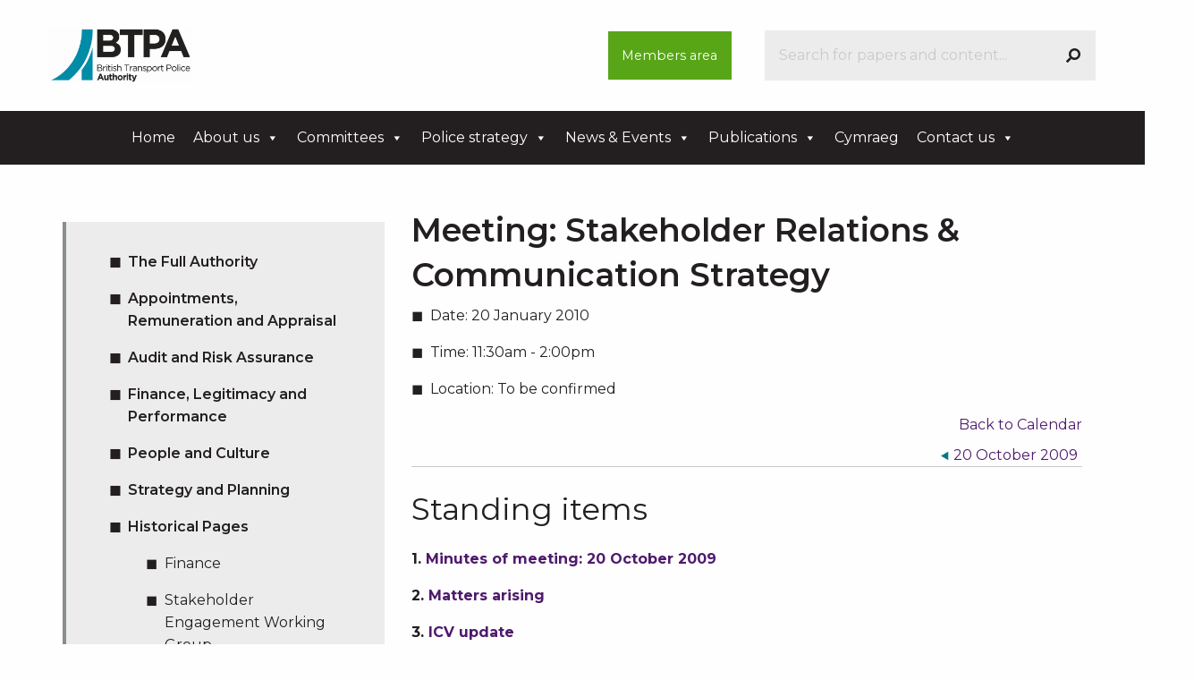

--- FILE ---
content_type: text/html; charset=UTF-8
request_url: https://btpa.police.uk/?meeting=stakeholder-relations-communication-strategy
body_size: 10268
content:
<!doctype html>
<html class="no-js" lang="en-GB" >
	<head>
		<meta charset="UTF-8" />
		<meta name="viewport" content="width=device-width, initial-scale=1.0" />
							<style>
						html.whatinput-types-initial {
							margin-top: 0!important;
						}
						#wpadminbar {
							display: none!important;
						}
					</style>
						<meta name='robots' content='index, follow, max-image-preview:large, max-snippet:-1, max-video-preview:-1' />
	<style>img:is([sizes="auto" i], [sizes^="auto," i]) { contain-intrinsic-size: 3000px 1500px }</style>
	
	<!-- This site is optimized with the Yoast SEO plugin v26.1.1 - https://yoast.com/wordpress/plugins/seo/ -->
	<title>Stakeholder Relations &amp; Communication Strategy - British Transport Police Authority</title>
	<link rel="canonical" href="https://btpa.police.uk/?meeting=stakeholder-relations-communication-strategy" class="yoast-seo-meta-tag" />
	<meta property="og:locale" content="en_GB" class="yoast-seo-meta-tag" />
	<meta property="og:type" content="article" class="yoast-seo-meta-tag" />
	<meta property="og:title" content="Stakeholder Relations &amp; Communication Strategy - British Transport Police Authority" class="yoast-seo-meta-tag" />
	<meta property="og:description" content="Standing items 1. Minutes of meeting: 20 October 2009 2. Matters arising 3. ICV update Reports from ICV partners Reports 4. Taser Pilot Report Report from the Assistant Chief Constable Pacey 5. BASS Implementation Update Report from the Deputy Chief Constable Crowther 6. Neighbourhood Policing Progress Against Actions Report from the Assistant Chief Constable Pacey..." class="yoast-seo-meta-tag" />
	<meta property="og:url" content="https://btpa.police.uk/?meeting=stakeholder-relations-communication-strategy" class="yoast-seo-meta-tag" />
	<meta property="og:site_name" content="British Transport Police Authority" class="yoast-seo-meta-tag" />
	<meta name="twitter:card" content="summary_large_image" class="yoast-seo-meta-tag" />
	<meta name="twitter:label1" content="Estimated reading time" class="yoast-seo-meta-tag" />
	<meta name="twitter:data1" content="1 minute" class="yoast-seo-meta-tag" />
	<script type="application/ld+json" class="yoast-schema-graph">{"@context":"https://schema.org","@graph":[{"@type":"WebPage","@id":"https://btpa.police.uk/?meeting=stakeholder-relations-communication-strategy","url":"https://btpa.police.uk/?meeting=stakeholder-relations-communication-strategy","name":"Stakeholder Relations & Communication Strategy - British Transport Police Authority","isPartOf":{"@id":"https://btpa.police.uk/#website"},"datePublished":"2012-08-29T11:21:49+00:00","inLanguage":"en-GB","potentialAction":[{"@type":"ReadAction","target":["https://btpa.police.uk/?meeting=stakeholder-relations-communication-strategy"]}]},{"@type":"WebSite","@id":"https://btpa.police.uk/#website","url":"https://btpa.police.uk/","name":"British Transport Police Authority","description":"","publisher":{"@id":"https://btpa.police.uk/#organization"},"potentialAction":[{"@type":"SearchAction","target":{"@type":"EntryPoint","urlTemplate":"https://btpa.police.uk/?s={search_term_string}"},"query-input":{"@type":"PropertyValueSpecification","valueRequired":true,"valueName":"search_term_string"}}],"inLanguage":"en-GB"},{"@type":"Organization","@id":"https://btpa.police.uk/#organization","name":"British Transport Police Authority","url":"https://btpa.police.uk/","logo":{"@type":"ImageObject","inLanguage":"en-GB","@id":"https://btpa.police.uk/#/schema/logo/image/","url":"https://btpa.police.uk/wp-content/uploads/2013/03/BTPA_rgb.jpg","contentUrl":"https://btpa.police.uk/wp-content/uploads/2013/03/BTPA_rgb.jpg","width":"1160","height":"448","caption":"British Transport Police Authority"},"image":{"@id":"https://btpa.police.uk/#/schema/logo/image/"}}]}</script>
	<!-- / Yoast SEO plugin. -->


<link rel='dns-prefetch' href='//ajax.googleapis.com' />
<link rel='dns-prefetch' href='//use.fontawesome.com' />
<link rel='dns-prefetch' href='//platform-api.sharethis.com' />
<link rel='stylesheet' id='dashicons-css' href='https://btpa.police.uk/wp-includes/css/dashicons.min.css?ver=6.8.3' type='text/css' media='all' />
<link rel='stylesheet' id='admin-bar-css' href='https://btpa.police.uk/wp-includes/css/admin-bar.min.css?ver=6.8.3' type='text/css' media='all' />
<style id='admin-bar-inline-css' type='text/css'>

		@media screen { html { margin-top: 32px !important; } }
		@media screen and ( max-width: 782px ) { html { margin-top: 46px !important; } }
	
@media print { #wpadminbar { display:none; } }
</style>
<link rel='stylesheet' id='wp-block-library-css' href='https://btpa.police.uk/wp-includes/css/dist/block-library/style.min.css?ver=6.8.3' type='text/css' media='all' />
<style id='classic-theme-styles-inline-css' type='text/css'>
/*! This file is auto-generated */
.wp-block-button__link{color:#fff;background-color:#32373c;border-radius:9999px;box-shadow:none;text-decoration:none;padding:calc(.667em + 2px) calc(1.333em + 2px);font-size:1.125em}.wp-block-file__button{background:#32373c;color:#fff;text-decoration:none}
</style>
<style id='global-styles-inline-css' type='text/css'>
:root{--wp--preset--aspect-ratio--square: 1;--wp--preset--aspect-ratio--4-3: 4/3;--wp--preset--aspect-ratio--3-4: 3/4;--wp--preset--aspect-ratio--3-2: 3/2;--wp--preset--aspect-ratio--2-3: 2/3;--wp--preset--aspect-ratio--16-9: 16/9;--wp--preset--aspect-ratio--9-16: 9/16;--wp--preset--color--black: #000000;--wp--preset--color--cyan-bluish-gray: #abb8c3;--wp--preset--color--white: #ffffff;--wp--preset--color--pale-pink: #f78da7;--wp--preset--color--vivid-red: #cf2e2e;--wp--preset--color--luminous-vivid-orange: #ff6900;--wp--preset--color--luminous-vivid-amber: #fcb900;--wp--preset--color--light-green-cyan: #7bdcb5;--wp--preset--color--vivid-green-cyan: #00d084;--wp--preset--color--pale-cyan-blue: #8ed1fc;--wp--preset--color--vivid-cyan-blue: #0693e3;--wp--preset--color--vivid-purple: #9b51e0;--wp--preset--color--primary: #1779ba;--wp--preset--color--secondary: #767676;--wp--preset--color--success: #3adb76;--wp--preset--color--warning: #ffae00;--wp--preset--color--alert: #cc4b37;--wp--preset--gradient--vivid-cyan-blue-to-vivid-purple: linear-gradient(135deg,rgba(6,147,227,1) 0%,rgb(155,81,224) 100%);--wp--preset--gradient--light-green-cyan-to-vivid-green-cyan: linear-gradient(135deg,rgb(122,220,180) 0%,rgb(0,208,130) 100%);--wp--preset--gradient--luminous-vivid-amber-to-luminous-vivid-orange: linear-gradient(135deg,rgba(252,185,0,1) 0%,rgba(255,105,0,1) 100%);--wp--preset--gradient--luminous-vivid-orange-to-vivid-red: linear-gradient(135deg,rgba(255,105,0,1) 0%,rgb(207,46,46) 100%);--wp--preset--gradient--very-light-gray-to-cyan-bluish-gray: linear-gradient(135deg,rgb(238,238,238) 0%,rgb(169,184,195) 100%);--wp--preset--gradient--cool-to-warm-spectrum: linear-gradient(135deg,rgb(74,234,220) 0%,rgb(151,120,209) 20%,rgb(207,42,186) 40%,rgb(238,44,130) 60%,rgb(251,105,98) 80%,rgb(254,248,76) 100%);--wp--preset--gradient--blush-light-purple: linear-gradient(135deg,rgb(255,206,236) 0%,rgb(152,150,240) 100%);--wp--preset--gradient--blush-bordeaux: linear-gradient(135deg,rgb(254,205,165) 0%,rgb(254,45,45) 50%,rgb(107,0,62) 100%);--wp--preset--gradient--luminous-dusk: linear-gradient(135deg,rgb(255,203,112) 0%,rgb(199,81,192) 50%,rgb(65,88,208) 100%);--wp--preset--gradient--pale-ocean: linear-gradient(135deg,rgb(255,245,203) 0%,rgb(182,227,212) 50%,rgb(51,167,181) 100%);--wp--preset--gradient--electric-grass: linear-gradient(135deg,rgb(202,248,128) 0%,rgb(113,206,126) 100%);--wp--preset--gradient--midnight: linear-gradient(135deg,rgb(2,3,129) 0%,rgb(40,116,252) 100%);--wp--preset--font-size--small: 13px;--wp--preset--font-size--medium: 20px;--wp--preset--font-size--large: 36px;--wp--preset--font-size--x-large: 42px;--wp--preset--spacing--20: 0.44rem;--wp--preset--spacing--30: 0.67rem;--wp--preset--spacing--40: 1rem;--wp--preset--spacing--50: 1.5rem;--wp--preset--spacing--60: 2.25rem;--wp--preset--spacing--70: 3.38rem;--wp--preset--spacing--80: 5.06rem;--wp--preset--shadow--natural: 6px 6px 9px rgba(0, 0, 0, 0.2);--wp--preset--shadow--deep: 12px 12px 50px rgba(0, 0, 0, 0.4);--wp--preset--shadow--sharp: 6px 6px 0px rgba(0, 0, 0, 0.2);--wp--preset--shadow--outlined: 6px 6px 0px -3px rgba(255, 255, 255, 1), 6px 6px rgba(0, 0, 0, 1);--wp--preset--shadow--crisp: 6px 6px 0px rgba(0, 0, 0, 1);}:where(.is-layout-flex){gap: 0.5em;}:where(.is-layout-grid){gap: 0.5em;}body .is-layout-flex{display: flex;}.is-layout-flex{flex-wrap: wrap;align-items: center;}.is-layout-flex > :is(*, div){margin: 0;}body .is-layout-grid{display: grid;}.is-layout-grid > :is(*, div){margin: 0;}:where(.wp-block-columns.is-layout-flex){gap: 2em;}:where(.wp-block-columns.is-layout-grid){gap: 2em;}:where(.wp-block-post-template.is-layout-flex){gap: 1.25em;}:where(.wp-block-post-template.is-layout-grid){gap: 1.25em;}.has-black-color{color: var(--wp--preset--color--black) !important;}.has-cyan-bluish-gray-color{color: var(--wp--preset--color--cyan-bluish-gray) !important;}.has-white-color{color: var(--wp--preset--color--white) !important;}.has-pale-pink-color{color: var(--wp--preset--color--pale-pink) !important;}.has-vivid-red-color{color: var(--wp--preset--color--vivid-red) !important;}.has-luminous-vivid-orange-color{color: var(--wp--preset--color--luminous-vivid-orange) !important;}.has-luminous-vivid-amber-color{color: var(--wp--preset--color--luminous-vivid-amber) !important;}.has-light-green-cyan-color{color: var(--wp--preset--color--light-green-cyan) !important;}.has-vivid-green-cyan-color{color: var(--wp--preset--color--vivid-green-cyan) !important;}.has-pale-cyan-blue-color{color: var(--wp--preset--color--pale-cyan-blue) !important;}.has-vivid-cyan-blue-color{color: var(--wp--preset--color--vivid-cyan-blue) !important;}.has-vivid-purple-color{color: var(--wp--preset--color--vivid-purple) !important;}.has-black-background-color{background-color: var(--wp--preset--color--black) !important;}.has-cyan-bluish-gray-background-color{background-color: var(--wp--preset--color--cyan-bluish-gray) !important;}.has-white-background-color{background-color: var(--wp--preset--color--white) !important;}.has-pale-pink-background-color{background-color: var(--wp--preset--color--pale-pink) !important;}.has-vivid-red-background-color{background-color: var(--wp--preset--color--vivid-red) !important;}.has-luminous-vivid-orange-background-color{background-color: var(--wp--preset--color--luminous-vivid-orange) !important;}.has-luminous-vivid-amber-background-color{background-color: var(--wp--preset--color--luminous-vivid-amber) !important;}.has-light-green-cyan-background-color{background-color: var(--wp--preset--color--light-green-cyan) !important;}.has-vivid-green-cyan-background-color{background-color: var(--wp--preset--color--vivid-green-cyan) !important;}.has-pale-cyan-blue-background-color{background-color: var(--wp--preset--color--pale-cyan-blue) !important;}.has-vivid-cyan-blue-background-color{background-color: var(--wp--preset--color--vivid-cyan-blue) !important;}.has-vivid-purple-background-color{background-color: var(--wp--preset--color--vivid-purple) !important;}.has-black-border-color{border-color: var(--wp--preset--color--black) !important;}.has-cyan-bluish-gray-border-color{border-color: var(--wp--preset--color--cyan-bluish-gray) !important;}.has-white-border-color{border-color: var(--wp--preset--color--white) !important;}.has-pale-pink-border-color{border-color: var(--wp--preset--color--pale-pink) !important;}.has-vivid-red-border-color{border-color: var(--wp--preset--color--vivid-red) !important;}.has-luminous-vivid-orange-border-color{border-color: var(--wp--preset--color--luminous-vivid-orange) !important;}.has-luminous-vivid-amber-border-color{border-color: var(--wp--preset--color--luminous-vivid-amber) !important;}.has-light-green-cyan-border-color{border-color: var(--wp--preset--color--light-green-cyan) !important;}.has-vivid-green-cyan-border-color{border-color: var(--wp--preset--color--vivid-green-cyan) !important;}.has-pale-cyan-blue-border-color{border-color: var(--wp--preset--color--pale-cyan-blue) !important;}.has-vivid-cyan-blue-border-color{border-color: var(--wp--preset--color--vivid-cyan-blue) !important;}.has-vivid-purple-border-color{border-color: var(--wp--preset--color--vivid-purple) !important;}.has-vivid-cyan-blue-to-vivid-purple-gradient-background{background: var(--wp--preset--gradient--vivid-cyan-blue-to-vivid-purple) !important;}.has-light-green-cyan-to-vivid-green-cyan-gradient-background{background: var(--wp--preset--gradient--light-green-cyan-to-vivid-green-cyan) !important;}.has-luminous-vivid-amber-to-luminous-vivid-orange-gradient-background{background: var(--wp--preset--gradient--luminous-vivid-amber-to-luminous-vivid-orange) !important;}.has-luminous-vivid-orange-to-vivid-red-gradient-background{background: var(--wp--preset--gradient--luminous-vivid-orange-to-vivid-red) !important;}.has-very-light-gray-to-cyan-bluish-gray-gradient-background{background: var(--wp--preset--gradient--very-light-gray-to-cyan-bluish-gray) !important;}.has-cool-to-warm-spectrum-gradient-background{background: var(--wp--preset--gradient--cool-to-warm-spectrum) !important;}.has-blush-light-purple-gradient-background{background: var(--wp--preset--gradient--blush-light-purple) !important;}.has-blush-bordeaux-gradient-background{background: var(--wp--preset--gradient--blush-bordeaux) !important;}.has-luminous-dusk-gradient-background{background: var(--wp--preset--gradient--luminous-dusk) !important;}.has-pale-ocean-gradient-background{background: var(--wp--preset--gradient--pale-ocean) !important;}.has-electric-grass-gradient-background{background: var(--wp--preset--gradient--electric-grass) !important;}.has-midnight-gradient-background{background: var(--wp--preset--gradient--midnight) !important;}.has-small-font-size{font-size: var(--wp--preset--font-size--small) !important;}.has-medium-font-size{font-size: var(--wp--preset--font-size--medium) !important;}.has-large-font-size{font-size: var(--wp--preset--font-size--large) !important;}.has-x-large-font-size{font-size: var(--wp--preset--font-size--x-large) !important;}
:where(.wp-block-post-template.is-layout-flex){gap: 1.25em;}:where(.wp-block-post-template.is-layout-grid){gap: 1.25em;}
:where(.wp-block-columns.is-layout-flex){gap: 2em;}:where(.wp-block-columns.is-layout-grid){gap: 2em;}
:root :where(.wp-block-pullquote){font-size: 1.5em;line-height: 1.6;}
</style>
<link rel='stylesheet' id='contact-form-7-css' href='https://btpa.police.uk/wp-content/plugins/contact-form-7/includes/css/styles.css?ver=6.1.2' type='text/css' media='all' />
<link rel='stylesheet' id='ctf_styles-css' href='https://btpa.police.uk/wp-content/plugins/custom-twitter-feeds/css/ctf-styles.min.css?ver=2.3.1' type='text/css' media='all' />
<link rel='stylesheet' id='megamenu-css' href='https://btpa.police.uk/wp-content/uploads/maxmegamenu/style.css?ver=6649a0' type='text/css' media='all' />
<link rel='stylesheet' id='main-stylesheet-css' href='https://btpa.police.uk/wp-content/themes/btpa-2019/dist/assets/css/app.css?ver=2.10.4' type='text/css' media='all' />
<link rel='stylesheet' id='custom-stylesheet-css' href='https://btpa.police.uk/wp-content/themes/btpa-2019/dist/assets/css/custom.css' type='text/css' media='all' />
<script type="text/javascript" src="https://ajax.googleapis.com/ajax/libs/jquery/3.2.1/jquery.min.js?ver=3.2.1" id="jquery-js"></script>
<script type="text/javascript" src="https://btpa.police.uk/wp-includes/js/jquery/jquery-migrate.min.js?ver=3.4.1" id="jquery-migrate-js"></script>
<script type="text/javascript" src="https://btpa.police.uk/wp-content/themes/btpa-2019/dist/assets/js/slick.min.js?ver=1.8.1" id="slick-js"></script>
<script type="text/javascript" src="//use.fontawesome.com/releases/v5.7.2/js/all.js?ver=5.7.2" id="fontawesome-js"></script>
<script type="text/javascript" src="//platform-api.sharethis.com/js/sharethis.js#source=googleanalytics-wordpress#product=ga&amp;property=680b770259793500196ab527" id="googleanalytics-platform-sharethis-js"></script>
<link rel="https://api.w.org/" href="https://btpa.police.uk/wp-json/" /><link rel="alternate" title="JSON" type="application/json" href="https://btpa.police.uk/wp-json/wp/v2/meeting/1177" /><link rel="alternate" title="oEmbed (JSON)" type="application/json+oembed" href="https://btpa.police.uk/wp-json/oembed/1.0/embed?url=https%3A%2F%2Fbtpa.police.uk%2Fmeeting%2Fstakeholder-relations-communication-strategy%2F" />
<link rel="alternate" title="oEmbed (XML)" type="text/xml+oembed" href="https://btpa.police.uk/wp-json/oembed/1.0/embed?url=https%3A%2F%2Fbtpa.police.uk%2Fmeeting%2Fstakeholder-relations-communication-strategy%2F&#038;format=xml" />
<link rel="icon" href="https://btpa.police.uk/wp-content/uploads/2021/02/cropped-android-chrome-512x512-1-1-32x32.png" sizes="32x32" />
<link rel="icon" href="https://btpa.police.uk/wp-content/uploads/2021/02/cropped-android-chrome-512x512-1-1-192x192.png" sizes="192x192" />
<link rel="apple-touch-icon" href="https://btpa.police.uk/wp-content/uploads/2021/02/cropped-android-chrome-512x512-1-1-180x180.png" />
<meta name="msapplication-TileImage" content="https://btpa.police.uk/wp-content/uploads/2021/02/cropped-android-chrome-512x512-1-1-270x270.png" />
		<style type="text/css" id="wp-custom-css">
			.page-template-page-templatespage-sitemap-php ul.square li {
    list-style-type: none;
}

/*.rpwe-block a{
	color:#fff;
	text-decoration: underline;
	transition: all .3s ease;
}*/

.home .intro .rpwe-block a:hover {
    color: #cbcbcb;
}

@media print, screen and (min-width: 40em){
		.page-id-214 .main-grid .main-content {
			width: calc(100% - 1.875rem);
			margin-right: 0.9375rem;
			margin-left: 0.9375rem;
	}

}
		</style>
		<style type="text/css">/** Mega Menu CSS: fs **/</style>
	</head>
	<body class="wp-singular meeting-template-default single single-meeting postid-1177 admin-bar no-customize-support wp-theme-btpa-2019 mega-menu-top-bar-c topbar">

	
	<header class="site-preheader">
		<div class="grid-container">
			<div class="grid-x align-middle grid-padding-x grid-padding-y">
				<div class="large-3 medium-3 small-12 cell">
					<div class="site-logo">
						<a href="https://btpa.police.uk/" title="British Transport Police Authority" rel="home">
							<img src="https://btpa.police.uk/wp-content/uploads/2019/07/british-transport-police-authority-BTPA.png" alt="British Transport Police Authority" />
						</a>
					</div>
				</div>
				<div class="large-3 large-offset-2 medium-2 medium-offset-2 small-12 cell button-container">
					<div class="button-group">
						<a href="/members" class="button">Members area</a>
						 
					</div>
				</div>
				<div class="large-4 medium-5 small-12 cell">
					
<form role="search" method="get" id="searchform" action="https://btpa.police.uk/">
	<div class="input-group">
        <label style="display: none;" for="s">Search</label>
		<input type="text" class="input-group-field" value="" name="s" id="s" placeholder="Search for papers and content...">
		<div class="input-group-button">
			<button title="Search" type="submit" id="searchsubmit" class="button">
				<i class="fas fa-search" data-fa-transform="flip-h"></i>
			</button>
		</div>
	</div>
</form>
				</div>
			</div>
		</div>
	</header>


	<header class="site-header" role="banner">
		<nav class="site-navigation" role="navigation">
			<div id="mega-menu-wrap-top-bar-c" class="mega-menu-wrap"><div class="mega-menu-toggle"><div class="mega-toggle-blocks-left"></div><div class="mega-toggle-blocks-center"></div><div class="mega-toggle-blocks-right"><div class='mega-toggle-block mega-menu-toggle-block mega-toggle-block-1' id='mega-toggle-block-1' tabindex='0'><span class='mega-toggle-label' role='button' aria-expanded='false'><span class='mega-toggle-label-closed'>MENU</span><span class='mega-toggle-label-open'>MENU</span></span></div></div></div><ul id="mega-menu-top-bar-c" class="mega-menu max-mega-menu mega-menu-horizontal mega-no-js" data-event="hover_intent" data-effect="fade_up" data-effect-speed="200" data-effect-mobile="disabled" data-effect-speed-mobile="0" data-panel-inner-width="680px" data-mobile-force-width="false" data-second-click="go" data-document-click="collapse" data-vertical-behaviour="standard" data-breakpoint="600" data-unbind="true" data-mobile-state="collapse_all" data-mobile-direction="vertical" data-hover-intent-timeout="300" data-hover-intent-interval="100"><li class="mega-fa-home mega-menu-item mega-menu-item-type-custom mega-menu-item-object-custom mega-menu-item-home mega-align-bottom-left mega-menu-flyout mega-menu-item-9990 fa-home" id="mega-menu-item-9990"><a class="mega-menu-link" href="https://btpa.police.uk/" tabindex="0">Home</a></li><li class="mega-fa-info-circle mega-menu-item mega-menu-item-type-post_type mega-menu-item-object-page mega-menu-item-has-children mega-align-bottom-left mega-menu-flyout mega-menu-item-9941 fa-info-circle" id="mega-menu-item-9941"><a class="mega-menu-link" href="https://btpa.police.uk/about-us/" aria-expanded="false" tabindex="0">About us<span class="mega-indicator" aria-hidden="true"></span></a>
<ul class="mega-sub-menu">
<li class="mega-menu-item mega-menu-item-type-post_type mega-menu-item-object-page mega-hide-on-desktop mega-menu-item-11426" id="mega-menu-item-11426"><a class="mega-menu-link" href="https://btpa.police.uk/about-us/">About us</a></li><li class="mega-menu-item mega-menu-item-type-post_type mega-menu-item-object-page mega-menu-item-9949" id="mega-menu-item-9949"><a class="mega-menu-link" href="https://btpa.police.uk/about-us/the-member/">Members</a></li><li class="mega-menu-item mega-menu-item-type-post_type mega-menu-item-object-page mega-menu-item-9950" id="mega-menu-item-9950"><a class="mega-menu-link" href="https://btpa.police.uk/about-us/duties-and-responsibilities/">Duties and responsibilities</a></li><li class="mega-menu-item mega-menu-item-type-post_type mega-menu-item-object-page mega-menu-item-14031" id="mega-menu-item-14031"><a class="mega-menu-link" href="https://btpa.police.uk/about-us/btpa-goals/">BTPA Goals</a></li><li class="mega-menu-item mega-menu-item-type-post_type mega-menu-item-object-page mega-menu-item-9951" id="mega-menu-item-9951"><a class="mega-menu-link" href="https://btpa.police.uk/about-us/freedom-of-information/">Freedom of Information</a></li><li class="mega-menu-item mega-menu-item-type-post_type mega-menu-item-object-page mega-menu-item-9952" id="mega-menu-item-9952"><a class="mega-menu-link" href="https://btpa.police.uk/about-us/transparency/">Transparency</a></li><li class="mega-menu-item mega-menu-item-type-post_type mega-menu-item-object-page mega-menu-item-9953" id="mega-menu-item-9953"><a class="mega-menu-link" href="https://btpa.police.uk/about-us/complaints/">Complaints</a></li><li class="mega-menu-item mega-menu-item-type-post_type mega-menu-item-object-page mega-menu-item-9954" id="mega-menu-item-9954"><a class="mega-menu-link" href="https://btpa.police.uk/about-us/our-equality-information/">Our equality information</a></li><li class="mega-menu-item mega-menu-item-type-post_type mega-menu-item-object-page mega-menu-item-9955" id="mega-menu-item-9955"><a class="mega-menu-link" href="https://btpa.police.uk/about-us/btpa-executive/">BTPA Executive</a></li></ul>
</li><li class="mega-fa-users mega-menu-item mega-menu-item-type-post_type mega-menu-item-object-page mega-menu-item-has-children mega-align-bottom-left mega-menu-flyout mega-menu-item-9942 fa-users" id="mega-menu-item-9942"><a class="mega-menu-link" href="https://btpa.police.uk/committees/" aria-expanded="false" tabindex="0">Committees<span class="mega-indicator" aria-hidden="true"></span></a>
<ul class="mega-sub-menu">
<li class="mega-menu-item mega-menu-item-type-post_type mega-menu-item-object-page mega-menu-item-9956" id="mega-menu-item-9956"><a class="mega-menu-link" href="https://btpa.police.uk/committees/the-full-authority/">The Full Authority</a></li><li class="mega-menu-item mega-menu-item-type-post_type mega-menu-item-object-page mega-hide-on-desktop mega-menu-item-11427" id="mega-menu-item-11427"><a class="mega-menu-link" href="https://btpa.police.uk/committees/">Committees</a></li><li class="mega-menu-item mega-menu-item-type-post_type mega-menu-item-object-page mega-menu-item-9957" id="mega-menu-item-9957"><a class="mega-menu-link" href="https://btpa.police.uk/committees/appointments-and-remuneration/">Appointments, Remuneration and Appraisal</a></li><li class="mega-menu-item mega-menu-item-type-post_type mega-menu-item-object-page mega-menu-item-9958" id="mega-menu-item-9958"><a class="mega-menu-link" href="https://btpa.police.uk/committees/audit/">Audit and Risk Assurance</a></li><li class="mega-menu-item mega-menu-item-type-post_type mega-menu-item-object-page mega-menu-item-10277" id="mega-menu-item-10277"><a class="mega-menu-link" href="https://btpa.police.uk/committees/performance-and-delivery/">Finance, Legitimacy and Performance</a></li><li class="mega-menu-item mega-menu-item-type-post_type mega-menu-item-object-page mega-menu-item-has-children mega-menu-item-13364" id="mega-menu-item-13364"><a class="mega-menu-link" href="https://btpa.police.uk/committees/people-and-culture-committee/" aria-expanded="false">People and Culture<span class="mega-indicator" aria-hidden="true"></span></a>
	<ul class="mega-sub-menu">
<li class="mega-menu-item mega-menu-item-type-post_type mega-menu-item-object-page mega-menu-item-12290" id="mega-menu-item-12290"><a class="mega-menu-link" href="https://btpa.police.uk/committees/people-and-culture-committee/pension-working-group/">Pension Working Group</a></li>	</ul>
</li><li class="mega-menu-item mega-menu-item-type-post_type mega-menu-item-object-page mega-menu-item-9963" id="mega-menu-item-9963"><a class="mega-menu-link" href="https://btpa.police.uk/committees/strategy/">Strategy and Planning</a></li><li class="mega-menu-item mega-menu-item-type-post_type mega-menu-item-object-page mega-menu-item-11501" id="mega-menu-item-11501"><a class="mega-menu-link" href="https://btpa.police.uk/committees/scottish-railways-policing-committee/">Scottish Railways Policing</a></li><li class="mega-menu-item mega-menu-item-type-post_type mega-menu-item-object-page mega-menu-item-9964" id="mega-menu-item-9964"><a class="mega-menu-link" href="https://btpa.police.uk/committees/historical-pages/">Historical Pages</a></li></ul>
</li><li class="mega-fa-book mega-menu-item mega-menu-item-type-post_type mega-menu-item-object-page mega-menu-item-has-children mega-align-bottom-left mega-menu-flyout mega-menu-item-9943 fa-book" id="mega-menu-item-9943"><a class="mega-menu-link" href="https://btpa.police.uk/police-strategy/" aria-expanded="false" tabindex="0">Police strategy<span class="mega-indicator" aria-hidden="true"></span></a>
<ul class="mega-sub-menu">
<li class="mega-menu-item mega-menu-item-type-post_type mega-menu-item-object-page mega-hide-on-desktop mega-menu-item-11428" id="mega-menu-item-11428"><a class="mega-menu-link" href="https://btpa.police.uk/police-strategy/">Police strategy</a></li><li class="mega-menu-item mega-menu-item-type-post_type mega-menu-item-object-page mega-menu-item-9965" id="mega-menu-item-9965"><a class="mega-menu-link" href="https://btpa.police.uk/police-strategy/our-strategy-and-plans-for-btp/">Our strategy and plans for BTP</a></li><li class="mega-menu-item mega-menu-item-type-post_type mega-menu-item-object-page mega-menu-item-9966" id="mega-menu-item-9966"><a class="mega-menu-link" href="https://btpa.police.uk/police-strategy/previous-strategies/">Previous strategies</a></li></ul>
</li><li class="mega-fa-calendar mega-menu-item mega-menu-item-type-post_type mega-menu-item-object-page mega-menu-item-has-children mega-align-bottom-left mega-menu-flyout mega-menu-item-9944 fa-calendar" id="mega-menu-item-9944"><a class="mega-menu-link" href="https://btpa.police.uk/news-events/latest-news/" aria-expanded="false" tabindex="0">News & Events<span class="mega-indicator" aria-hidden="true"></span></a>
<ul class="mega-sub-menu">
<li class="mega-menu-item mega-menu-item-type-post_type mega-menu-item-object-page mega-hide-on-desktop mega-menu-item-11429" id="mega-menu-item-11429"><a class="mega-menu-link" href="https://btpa.police.uk/news-events/latest-news/">Latest news</a></li><li class="mega-menu-item mega-menu-item-type-post_type mega-menu-item-object-page mega-menu-item-9968" id="mega-menu-item-9968"><a class="mega-menu-link" href="https://btpa.police.uk/news-events/events-calendar/">Events Calendar</a></li></ul>
</li><li class="mega-fa-book mega-menu-item mega-menu-item-type-post_type mega-menu-item-object-page mega-menu-item-has-children mega-align-bottom-left mega-menu-flyout mega-menu-item-9945 fa-book" id="mega-menu-item-9945"><a class="mega-menu-link" href="https://btpa.police.uk/publications/" aria-expanded="false" tabindex="0">Publications<span class="mega-indicator" aria-hidden="true"></span></a>
<ul class="mega-sub-menu">
<li class="mega-menu-item mega-menu-item-type-post_type mega-menu-item-object-page mega-hide-on-desktop mega-menu-item-11430" id="mega-menu-item-11430"><a class="mega-menu-link" href="https://btpa.police.uk/publications/">Publications</a></li><li class="mega-menu-item mega-menu-item-type-post_type mega-menu-item-object-page mega-menu-item-9969" id="mega-menu-item-9969"><a class="mega-menu-link" href="https://btpa.police.uk/publications/our-policies/">Our Policies</a></li><li class="mega-menu-item mega-menu-item-type-post_type mega-menu-item-object-page mega-menu-item-9970" id="mega-menu-item-9970"><a class="mega-menu-link" href="https://btpa.police.uk/publications/strategic-plan/">Strategic Plan</a></li><li class="mega-menu-item mega-menu-item-type-post_type mega-menu-item-object-page mega-menu-item-9971" id="mega-menu-item-9971"><a class="mega-menu-link" href="https://btpa.police.uk/publications/policing-plans/">Policing Plans</a></li><li class="mega-menu-item mega-menu-item-type-post_type mega-menu-item-object-page mega-menu-item-9972" id="mega-menu-item-9972"><a class="mega-menu-link" href="https://btpa.police.uk/?page_id=623">Services we offer</a></li><li class="mega-menu-item mega-menu-item-type-post_type mega-menu-item-object-page mega-menu-item-9973" id="mega-menu-item-9973"><a class="mega-menu-link" href="https://btpa.police.uk/publications/finances/">Annual Report and Accounts</a></li><li class="mega-menu-item mega-menu-item-type-post_type mega-menu-item-object-page mega-menu-item-9974" id="mega-menu-item-9974"><a class="mega-menu-link" href="https://btpa.police.uk/publications/lists-registers/">Lists and registers</a></li><li class="mega-menu-item mega-menu-item-type-post_type mega-menu-item-object-page mega-menu-item-9975" id="mega-menu-item-9975"><a class="mega-menu-link" href="https://btpa.police.uk/publications/download-publications/">Download Publications</a></li></ul>
</li><li class="mega-menu-item mega-menu-item-type-post_type mega-menu-item-object-page mega-align-bottom-left mega-menu-flyout mega-menu-item-13674" id="mega-menu-item-13674"><a class="mega-menu-link" href="https://btpa.police.uk/cymraeg/" tabindex="0">Cymraeg</a></li><li class="mega-fa-phone mega-menu-item mega-menu-item-type-post_type mega-menu-item-object-page mega-menu-item-has-children mega-align-bottom-left mega-menu-flyout mega-menu-item-9947 fa-phone" id="mega-menu-item-9947"><a class="mega-menu-link" href="https://btpa.police.uk/contact-us/" aria-expanded="false" tabindex="0">Contact us<span class="mega-indicator" aria-hidden="true"></span></a>
<ul class="mega-sub-menu">
<li class="mega-menu-item mega-menu-item-type-post_type mega-menu-item-object-page mega-hide-on-desktop mega-menu-item-11432" id="mega-menu-item-11432"><a class="mega-menu-link" href="https://btpa.police.uk/contact-us/">Contact us</a></li><li class="mega-menu-item mega-menu-item-type-post_type mega-menu-item-object-page mega-menu-item-9983" id="mega-menu-item-9983"><a class="mega-menu-link" href="https://btpa.police.uk/contact-us/complaints/">Complaints</a></li><li class="mega-menu-item mega-menu-item-type-post_type mega-menu-item-object-page mega-menu-item-9984" id="mega-menu-item-9984"><a class="mega-menu-link" href="https://btpa.police.uk/contact-us/freedom-of-information-requests/">Freedom of Information requests</a></li><li class="mega-menu-item mega-menu-item-type-custom mega-menu-item-object-custom mega-menu-item-9987" id="mega-menu-item-9987"><a class="mega-menu-link" href="https://btpa.police.uk/contact-us/authority-members/">Authority Members</a></li><li class="mega-menu-item mega-menu-item-type-post_type mega-menu-item-object-page mega-menu-item-9985" id="mega-menu-item-9985"><a class="mega-menu-link" href="https://btpa.police.uk/contact-us/media-enquiries/">Media enquiries</a></li></ul>
</li></ul></div>		</nav>
	</header>

<div class="main-container">
	<div class="main-grid sidebar-left">
		<main class="main-content" id="sticker">
      
      <div class="post-1177 meeting type-meeting status-publish hentry" id="post-1177">
        <h1 class="posttitle"><span>Meeting: </span>Stakeholder Relations &#038; Communication Strategy</h1>
        <div class="meeting-details postentry">

          <div class="meet-deets">
                        <ul>
              <li><span>Date:</span> 20 January 2010 </li>
                              <li><span>Time:</span> 11:30am - 2:00pm</li>
                                          <li><span>Location:</span> To be confirmed</li>
                          </ul>
          </div>

          <div class="meet-nav">
                        <div class="backtocal"><a href="https://btpa.police.uk/meeting/stakeholder-relations-communication-strategy/?show=012010">Back to Calendar</a></div>

            
            
                          <div class="prevmeet justright"><a href="https://btpa.police.uk/meeting/stakeholder-relations-and-communications-strategy-committee-4/">20 October 2009</a></div>
            
            <div class="clearboth"></div>
          </div>

          <h2>
<hr />
<p>Standing items</h2>
<p><strong>1. <a href="https://btpa.police.uk/wp-content/uploads/2010/01/20.10.09_Agenda-Item-1-Minutes-20-07-09.pdf"></a><a href="https://btpa.police.uk/wp-content/uploads/2010/01/Agenda-Item-1-Minutes-20-10-09-FINAL.pdf">Minutes of meeting: 20 October 2009</a></strong></p>
<p><strong>2. <a href="https://btpa.police.uk/wp-content/uploads/2010/01/20.10.09_Agenda-Item-2-Actions-20-10-09-v3.pdf"></a><a href="https://btpa.police.uk/wp-content/uploads/2010/01/Agenda-Item-2-Actions-20-10-09-v6-2.pdf">Matters arising</a></strong></p>
<p><strong>3. <a href="https://btpa.police.uk/wp-content/uploads/2010/01/Agenda-Item-3-Independent-Custody-Visiting.pdf">ICV update</a><br />
 <span style="font-weight: normal;">Reports from ICV partners</span></strong></p>
<h2>
<hr />
<p>Reports</h2>
<div id="_mcePaste" style="position: absolute; left: -10000px; top: 200px; width: 1px; height: 1px; overflow: hidden;">4.</div>
<div id="_mcePaste" style="position: absolute; left: -10000px; top: 200px; width: 1px; height: 1px; overflow: hidden;">Taser Pilot Report</div>
<div id="_mcePaste" style="position: absolute; left: -10000px; top: 200px; width: 1px; height: 1px; overflow: hidden;">Report from the Assistant Chief Constable Pacey</div>
<div id="_mcePaste" style="position: absolute; left: -10000px; top: 200px; width: 1px; height: 1px; overflow: hidden;">5.</div>
<div id="_mcePaste" style="position: absolute; left: -10000px; top: 200px; width: 1px; height: 1px; overflow: hidden;">BASS Implementation Update</div>
<div id="_mcePaste" style="position: absolute; left: -10000px; top: 200px; width: 1px; height: 1px; overflow: hidden;">Report from the Deputy Chief Constable Crowther</div>
<div id="_mcePaste" style="position: absolute; left: -10000px; top: 200px; width: 1px; height: 1px; overflow: hidden;">6.</div>
<div id="_mcePaste" style="position: absolute; left: -10000px; top: 200px; width: 1px; height: 1px; overflow: hidden;">Neighbourhood Policing Progress Against Actions</div>
<div id="_mcePaste" style="position: absolute; left: -10000px; top: 200px; width: 1px; height: 1px; overflow: hidden;">Report from the Assistant Chief Constable Pacey</div>
<div id="_mcePaste" style="position: absolute; left: -10000px; top: 200px; width: 1px; height: 1px; overflow: hidden;">7.</div>
<div id="_mcePaste" style="position: absolute; left: -10000px; top: 200px; width: 1px; height: 1px; overflow: hidden;">Victim Satisfaction Survey Update on Progress</div>
<div id="_mcePaste" style="position: absolute; left: -10000px; top: 200px; width: 1px; height: 1px; overflow: hidden;">Report from the Quality of Service Research Manager</div>
<div id="_mcePaste" style="position: absolute; left: -10000px; top: 200px; width: 1px; height: 1px; overflow: hidden;">8.</div>
<div id="_mcePaste" style="position: absolute; left: -10000px; top: 200px; width: 1px; height: 1px; overflow: hidden;">NIAG and IAN</div>
<div id="_mcePaste" style="position: absolute; left: -10000px; top: 200px; width: 1px; height: 1px; overflow: hidden;">Verbal Update from Assistant Chief Constable Pacey</div>
<div id="_mcePaste" style="position: absolute; left: -10000px; top: 200px; width: 1px; height: 1px; overflow: hidden;">9.</div>
<div id="_mcePaste" style="position: absolute; left: -10000px; top: 200px; width: 1px; height: 1px; overflow: hidden;">BTPA Communications Strategy Update</div>
<div id="_mcePaste" style="position: absolute; left: -10000px; top: 200px; width: 1px; height: 1px; overflow: hidden;">Verbal update from the Chief Executive</div>
<div id="_mcePaste" style="position: absolute; left: -10000px; top: 200px; width: 1px; height: 1px; overflow: hidden;">10.</div>
<div id="_mcePaste" style="position: absolute; left: -10000px; top: 200px; width: 1px; height: 1px; overflow: hidden;">AOCB</div>
<p>4. <a href="https://btpa.police.uk/wp-content/uploads/2010/01/Agenda-Item-4-Taser-Trails-200110.pdf"><strong>Taser Pilot Report</strong><br />
 </a><span style="font-weight: normal; ">Report from the Assistant Chief Constable Pacey</span></p>
<p>5. <a href="https://btpa.police.uk/wp-content/uploads/2010/01/Agenda-Item-5-BASS-Posistion.pdf">BASS Implementation Update<br />
 </a><span style="font-weight: normal; ">Report from the Deputy Chief Constable Crowther</span></p>
<p>6. <strong>Neighbourhood Policing Progress Against Actions</strong><br />
 <span style="font-weight: normal; ">Report from the Assistant Chief Constable Pacey</span></p>
<p>7. <a href="https://btpa.police.uk/wp-content/uploads/2010/01/Agenda-Item-7-Performance-update-from-the-2009-2010-Victims-of-Crime-Survey.pdf">Victim Satisfaction Survey Update on Progress<br />
 </a><span style="font-weight: normal; ">Report from the Quality of Service Research Manager</span></p>
<p><strong>8. NIAG and IAN<br />
 <span style="font-weight: normal;">Verbal Update from Assistant Chief Constable Pacey</span></strong></p>
<p>9. BTPA Communications Strategy Update<br />
 <span style="font-weight: normal; ">Verbal update from the Chief Executive</span></p>
<p><strong>10. AOCB</strong></p>
<hr />
<h2>PDF versions</h2>
<p>Download <a href="https://btpa.police.uk/wp-content/uploads/2010/01/Agenda-20-01-10-v5.pdf">Agenda</a> | <a href="https://btpa.police.uk/wp-content/uploads/2010/01/Minutes-20-01-10-JK-AP-FINAL.pdf">Minutes</a></p>
          
        </div>
      </div>

      		</main>
		
	<aside class="sidebar" data-sticky-container>
		<ul class="sticky" data-sticky data-margin-top="3"  data-margin-bottom="3" data-top-anchor="sticker:top" data-btm-anchor="sticker:bottom">
			<li class="page_item page-item-150 has_children"><a href="https://btpa.police.uk/committees/the-full-authority/">The Full Authority</a>
<ul class='children'>
	<li class="page_item page-item-173"><a href="https://btpa.police.uk/committees/the-full-authority/record-of-meetings/">Record of Meetings</a></li>
</ul>
</li>
<li class="page_item page-item-4661 has_children"><a href="https://btpa.police.uk/committees/appointments-and-remuneration/">Appointments, Remuneration and Appraisal</a>
<ul class='children'>
	<li class="page_item page-item-4675"><a href="https://btpa.police.uk/committees/appointments-and-remuneration/record-of-meetings/">Record of Meetings</a></li>
</ul>
</li>
<li class="page_item page-item-358 has_children"><a href="https://btpa.police.uk/committees/audit/">Audit and Risk Assurance</a>
<ul class='children'>
	<li class="page_item page-item-363"><a href="https://btpa.police.uk/committees/audit/record-of-meetings/">Record of Meetings</a></li>
</ul>
</li>
<li class="page_item page-item-10275 has_children"><a href="https://btpa.police.uk/committees/performance-and-delivery/">Finance, Legitimacy and Performance</a>
<ul class='children'>
	<li class="page_item page-item-10293"><a href="https://btpa.police.uk/committees/performance-and-delivery/record-of-meetings/">Record of Meetings</a></li>
</ul>
</li>
<li class="page_item page-item-13359 has_children"><a href="https://btpa.police.uk/committees/people-and-culture-committee/">People and Culture</a>
<ul class='children'>
	<li class="page_item page-item-12283"><a href="https://btpa.police.uk/committees/people-and-culture-committee/pension-working-group/">Pension Working Group</a></li>
</ul>
</li>
<li class="page_item page-item-389 has_children"><a href="https://btpa.police.uk/committees/strategy/">Strategy and Planning</a>
<ul class='children'>
	<li class="page_item page-item-393"><a href="https://btpa.police.uk/committees/strategy/record-of-meetings/">Record of Meetings</a></li>
</ul>
</li>
<li class="page_item page-item-400 current_page_ancestor"><a href="https://btpa.police.uk/committees/historical-pages/">Historical Pages</a>
<ul class='children'>
	<li class="page_item page-item-365 has_children"><a href="https://btpa.police.uk/committees/historical-pages/finance/">Finance</a>
	<ul class='children'>
		<li class="page_item page-item-369"><a href="https://btpa.police.uk/committees/historical-pages/finance/record-of-meetings/">Record of Meetings</a></li>
	</ul>
</li>
	<li class="page_item page-item-13663"><a href="https://btpa.police.uk/committees/historical-pages/stakeholder-engagement-working-group/">Stakeholder Engagement Working Group</a></li>
	<li class="page_item page-item-13989"><a href="https://btpa.police.uk/committees/historical-pages/strategic-independent-advisory-group/">Strategic Independent Advisory Group</a></li>
	<li class="page_item page-item-12276"><a href="https://btpa.police.uk/committees/historical-pages/transformation-working-group/">Transformation Working Group</a></li>
	<li class="page_item page-item-402 has_children"><a href="https://btpa.police.uk/committees/historical-pages/human-resources-remuneration/">Human Resources &#038; Remuneration</a>
	<ul class='children'>
		<li class="page_item page-item-408"><a href="https://btpa.police.uk/committees/historical-pages/human-resources-remuneration/record-of-meetings/">Record of Meetings</a></li>
	</ul>
</li>
	<li class="page_item page-item-383 has_children"><a href="https://btpa.police.uk/committees/historical-pages/professional-standards/">People and Standards</a>
	<ul class='children'>
		<li class="page_item page-item-387"><a href="https://btpa.police.uk/committees/historical-pages/professional-standards/record-of-meetings/">Record of Meetings</a></li>
	</ul>
</li>
	<li class="page_item page-item-371 has_children"><a href="https://btpa.police.uk/committees/historical-pages/performance-review/">Performance Review</a>
	<ul class='children'>
		<li class="page_item page-item-375"><a href="https://btpa.police.uk/committees/historical-pages/performance-review/record-of-meetings/">Record of Meetings</a></li>
	</ul>
</li>
	<li class="page_item page-item-412 current_page_ancestor current_page_parent"><a href="https://btpa.police.uk/committees/historical-pages/stakeholder-relations-communication-strategy/">Stakeholder Relations &#038; Communication Strategy</a>
	<ul class='children'>
		<li class="page_item page-item-414 current_page_item is-active"><a href="https://btpa.police.uk/committees/historical-pages/stakeholder-relations-communication-strategy/record-of-meetings/">Record of Meetings</a></li>
	</ul>
</li>
	<li class="page_item page-item-377 has_children"><a href="https://btpa.police.uk/committees/historical-pages/policing-plan/">Policing Plan</a>
	<ul class='children'>
		<li class="page_item page-item-381"><a href="https://btpa.police.uk/committees/historical-pages/policing-plan/record-of-meetings/">Record of Meetings</a></li>
	</ul>
</li>
	<li class="page_item page-item-416 has_children"><a href="https://btpa.police.uk/committees/historical-pages/strategy-budget-performance-monitoring/">Strategy, Budget &#038; Performance Monitoring</a>
	<ul class='children'>
		<li class="page_item page-item-420"><a href="https://btpa.police.uk/committees/historical-pages/strategy-budget-performance-monitoring/record-of-meetings/">Record of Meetings</a></li>
	</ul>
</li>
</ul>
</li>
<li class="page_item page-item-11496 has_children"><a href="https://btpa.police.uk/committees/scottish-railways-policing-committee/">Scottish Railways Policing</a>
<ul class='children'>
	<li class="page_item page-item-11742"><a href="https://btpa.police.uk/committees/scottish-railways-policing-committee/record-of-meetings/">Record of Meetings</a></li>
</ul>
</li>
		</ul>
	</aside>

	</div>
</div>
<div class="page-footer-quicklinks">
	<div class="quicklinks-row">
  <div class="grid-container">
    <div class="grid-x grid-padding-x grid-margin-x grid-margin-y">
      <div class="downloads large-4 small-12 cell">
  <div class="icon-container">
    <i class="fas fa-fw fa-2x fa-file-download"></i>
  </div>
  <h5>Downloads</h5>
  <p>Download the latest reports, newsletters and briefings</p>
  <a href="https://btpa.police.uk/publications/download-publications/">Learn more...</a>
</div>	<div class="calendar large-4 small-12 cell">
  <div class="icon-container">
    <i class="far fa-fw fa-2x fa-calendar-alt"></i>
  </div>
  <h5>Calendar</h5>
  <p>Click here to see our interactive calendar of events</p>
  <a href="https://btpa.police.uk/news-events/events-calendar/">Learn more...</a>
</div>    </div>
  </div>
</div>
<div class="contact-row">
  <div class="grid-container">
    <div class="grid-x">
      <div id="side-contact" class="large-5 small-12 cell">
  <h4>Got a question?</h4>
  <h3>Get in Contact with Us</h3>
  <a href="/contact-us/" class="button">Contact Us</a>
</div>    </div>
  </div>
</div></div>

<footer class="footer">
	<div class="footer-container">
		<div class="footer-grid">
			<section id="custom_html-2" class="widget_text widget widget_custom_html"><h5>Where we are based:</h5><div class="textwidget custom-html-widget"><ul class="square">
	<li>Address:<br />
The British Transport Police Authority<br />
200 Buckingham Palace Road<br />
London SW1W 9TJ</li>
</ul></div></section><section id="custom_html-3" class="widget_text widget widget_custom_html"><h5>Contact Information:</h5><div class="textwidget custom-html-widget"><ul class="square">
	<!--<li>Tel: <a href="tel:07900394397">07900 394 397</a></li>-->
	<li><a href="/cdn-cgi/l/email-protection#f092848091dd959e81859982999583b0928480de809f9c999395de859b"><span class="__cf_email__" data-cfemail="36544246571b535847435f445f5345765442461846595a5f555318435d">[email&#160;protected]</span></a></li>
</ul></div></section><section id="custom_html-4" class="widget_text widget widget_custom_html"><h5>Contact Quicklinks:</h5><div class="textwidget custom-html-widget"><ul class="square">
	<li><a href="/about-us/complaints/">Complaints Department</a></li>
	<li><a href="/about-us/freedom-of-information/">Freedom of Information</a></li>
	<li><a href="/contact-us/media-enquiries">Media Enquiries</a></li>
</ul></div></section>		</div>
	</div>
	<div class="post-footer-container">
		<div class="post-footer-grid">
			<section id="custom_html-5" class="widget_text widget widget_custom_html"><div class="textwidget custom-html-widget">&copy; British Transport Police Authority <script data-cfasync="false" src="/cdn-cgi/scripts/5c5dd728/cloudflare-static/email-decode.min.js"></script><script>document.write(new Date().getFullYear())</script> | <a href="/terms-and-conditions/">Terms and Conditions</a> | <a href="/sitemap/">Sitemap</a></div></section>		</div>
	</div>
</footer>


<script type="speculationrules">
{"prefetch":[{"source":"document","where":{"and":[{"href_matches":"\/*"},{"not":{"href_matches":["\/wp-*.php","\/wp-admin\/*","\/wp-content\/uploads\/*","\/wp-content\/*","\/wp-content\/plugins\/*","\/wp-content\/themes\/btpa-2019\/*","\/*\\?(.+)"]}},{"not":{"selector_matches":"a[rel~=\"nofollow\"]"}},{"not":{"selector_matches":".no-prefetch, .no-prefetch a"}}]},"eagerness":"conservative"}]}
</script>
<script type="text/javascript" src="https://btpa.police.uk/wp-includes/js/hoverintent-js.min.js?ver=2.2.1" id="hoverintent-js-js"></script>
<script type="text/javascript" src="https://btpa.police.uk/wp-includes/js/admin-bar.min.js?ver=6.8.3" id="admin-bar-js"></script>
<script type="text/javascript" src="https://btpa.police.uk/wp-includes/js/dist/hooks.min.js?ver=4d63a3d491d11ffd8ac6" id="wp-hooks-js"></script>
<script type="text/javascript" src="https://btpa.police.uk/wp-includes/js/dist/i18n.min.js?ver=5e580eb46a90c2b997e6" id="wp-i18n-js"></script>
<script type="text/javascript" id="wp-i18n-js-after">
/* <![CDATA[ */
wp.i18n.setLocaleData( { 'text direction\u0004ltr': [ 'ltr' ] } );
/* ]]> */
</script>
<script type="text/javascript" src="https://btpa.police.uk/wp-content/plugins/contact-form-7/includes/swv/js/index.js?ver=6.1.2" id="swv-js"></script>
<script type="text/javascript" id="contact-form-7-js-before">
/* <![CDATA[ */
var wpcf7 = {
    "api": {
        "root": "https:\/\/btpa.police.uk\/wp-json\/",
        "namespace": "contact-form-7\/v1"
    },
    "cached": 1
};
/* ]]> */
</script>
<script type="text/javascript" src="https://btpa.police.uk/wp-content/plugins/contact-form-7/includes/js/index.js?ver=6.1.2" id="contact-form-7-js"></script>
<script type="text/javascript" src="https://btpa.police.uk/wp-content/themes/btpa-2019/dist/assets/js/app.js?ver=2.10.4" id="foundation-js"></script>
<script type="text/javascript" src="https://btpa.police.uk/wp-includes/js/hoverIntent.min.js?ver=1.10.2" id="hoverIntent-js"></script>
<script type="text/javascript" src="https://btpa.police.uk/wp-content/plugins/megamenu/js/maxmegamenu.js?ver=3.6.2" id="megamenu-js"></script>
		<div id="wpadminbar" class="nojq nojs">
							<a class="screen-reader-shortcut" href="#wp-toolbar" tabindex="1">Skip to toolbar</a>
						<div class="quicklinks" id="wp-toolbar" role="navigation" aria-label="Toolbar">
				<ul role='menu' id='wp-admin-bar-root-default' class="ab-top-menu"><li role='group' id='wp-admin-bar-wp-logo' class="menupop"><div class="ab-item ab-empty-item" tabindex="0" role="menuitem" aria-expanded="false"><span class="ab-icon" aria-hidden="true"></span><span class="screen-reader-text">About WordPress</span></div><div class="ab-sub-wrapper"><ul role='menu' id='wp-admin-bar-wp-logo-external' class="ab-sub-secondary ab-submenu"><li role='group' id='wp-admin-bar-wporg'><a class='ab-item' role="menuitem" href='https://en-gb.wordpress.org/'>WordPress.org</a></li><li role='group' id='wp-admin-bar-documentation'><a class='ab-item' role="menuitem" href='https://wordpress.org/documentation/'>Documentation</a></li><li role='group' id='wp-admin-bar-learn'><a class='ab-item' role="menuitem" href='https://learn.wordpress.org/'>Learn WordPress</a></li><li role='group' id='wp-admin-bar-support-forums'><a class='ab-item' role="menuitem" href='https://wordpress.org/support/forums/'>Support</a></li><li role='group' id='wp-admin-bar-feedback'><a class='ab-item' role="menuitem" href='https://wordpress.org/support/forum/requests-and-feedback'>Feedback</a></li></ul></div></li></ul><ul role='menu' id='wp-admin-bar-top-secondary' class="ab-top-secondary ab-top-menu"><li role='group' id='wp-admin-bar-search' class="admin-bar-search"><div class="ab-item ab-empty-item" tabindex="-1" role="menuitem"><form action="https://btpa.police.uk/" method="get" id="adminbarsearch"><input class="adminbar-input" name="s" id="adminbar-search" type="text" value="" maxlength="150" /><label for="adminbar-search" class="screen-reader-text">Search</label><input type="submit" class="adminbar-button" value="Search" /></form></div></li></ul>			</div>
		</div>

		<script>(function(d){var s = d.createElement("script");s.setAttribute("data-account", "9oV3zKT6T1");s.setAttribute("src", "https://cdn.userway.org/widget.js");(d.body || d.head).appendChild(s);})(document)</script><noscript>Please ensure Javascript is enabled for purposes of <a href="https://userway.org">website accessibility</a></noscript>
<script>(function(){function c(){var b=a.contentDocument||a.contentWindow.document;if(b){var d=b.createElement('script');d.innerHTML="window.__CF$cv$params={r:'9bfd2f5518e9cceb',t:'MTc2ODcyOTc5My4wMDAwMDA='};var a=document.createElement('script');a.nonce='';a.src='/cdn-cgi/challenge-platform/scripts/jsd/main.js';document.getElementsByTagName('head')[0].appendChild(a);";b.getElementsByTagName('head')[0].appendChild(d)}}if(document.body){var a=document.createElement('iframe');a.height=1;a.width=1;a.style.position='absolute';a.style.top=0;a.style.left=0;a.style.border='none';a.style.visibility='hidden';document.body.appendChild(a);if('loading'!==document.readyState)c();else if(window.addEventListener)document.addEventListener('DOMContentLoaded',c);else{var e=document.onreadystatechange||function(){};document.onreadystatechange=function(b){e(b);'loading'!==document.readyState&&(document.onreadystatechange=e,c())}}}})();</script></body>
</html>


--- FILE ---
content_type: text/css
request_url: https://btpa.police.uk/wp-content/themes/btpa-2019/dist/assets/css/custom.css
body_size: 783
content:
header.site-preheader form#searchform .input-group .input-group-button button:focus,
header.site-preheader form#searchform .input-group .input-group-field:focus{
    outline: auto;
}
.site-preheader a:hover,
a:hover,
input:hover,
button:hover,
a:focus,
input:focus,
button:focus{
    outline-color: -webkit-focus-ring-color!important;
    outline-style: auto!important;
    outline-width: 1px;
}
.home-slider{
    position: relative;
}
.site-header a:hover{
    text-decoration: underline;
}

.site-header li.mega-current-menu-item > a,
.site-header li.mega-current_page_ancestor > a,
.site-header a:hover{
	/*text-decoration: underline !important;*/
}
footer.footer .post-footer-container .post-footer-grid{
    justify-content: space-between;
}
footer.footer .post-footer-container .post-footer-grid section:nth-child(1) {
    width: auto;
}
footer.footer .post-footer-container .post-footer-grid section:nth-child(2){
    margin-left: 0;
}

.
/* Slider */
.slick-slider
{
    position: relative;
    display: block;
    box-sizing: border-box;

    -webkit-user-select: none;
       -moz-user-select: none;
        -ms-user-select: none;
            user-select: none;

    -webkit-touch-callout: none;
    -khtml-user-select: none;
    -ms-touch-action: pan-y;
        touch-action: pan-y;
    -webkit-tap-highlight-color: transparent;
}

.slick-list
{
    position: relative;

    display: block;
    overflow: hidden;

    margin: 0;
    padding: 0;
}
.slick-list:focus
{
    outline: none;
}
.slick-list.dragging
{
    cursor: pointer;
    cursor: hand;
}

.slick-slider .slick-track,
.slick-slider .slick-list
{
    -webkit-transform: translate3d(0, 0, 0);
       -moz-transform: translate3d(0, 0, 0);
        -ms-transform: translate3d(0, 0, 0);
         -o-transform: translate3d(0, 0, 0);
            transform: translate3d(0, 0, 0);
}

.slick-track
{
    position: relative;
    top: 0;
    left: 0;

    display: block;
    margin-left: auto;
    margin-right: auto;
}
.slick-track:before,
.slick-track:after
{
    display: table;

    content: '';
}
.slick-track:after
{
    clear: both;
}
.slick-loading .slick-track
{
    visibility: hidden;
}

.slick-slide
{
    display: none;
    float: left;

    height: 100%;
    min-height: 1px;
}
[dir='rtl'] .slick-slide
{
    float: right;
}
.slick-slide img
{
    display: block;
    width: 100%;
    height: auto;
}
.slick-slide.slick-loading img
{
    display: none;
}
.slick-slide.dragging img
{
    pointer-events: none;
}
.slick-initialized .slick-slide
{
    display: block;
}
.slick-loading .slick-slide
{
    visibility: hidden;
}
.slick-vertical .slick-slide
{
    display: block;

    height: auto;

    border: 1px solid transparent;
}
.front-hero{
    position: relative;
}
.slick-arrow.slick-hidden {
    display: none;
}
.slider-arrow{
    position: absolute;
    top: 50%;
    text-indent: -999px;
    overflow: hidden;
    transform: translateY(-50%);
    background: url(../img/right-chevron.svg) no-repeat center center;
    background-size: 35px auto;
    width: 50px;
    height: 50px;
    z-index: 9;
    right: 20px;
    cursor: pointer;
}
.prev-arrow{
    background-image: url(../img/left-chevron.svg);
    left: 20px;
    right: inherit !important;
}
.slick-dots{
    display: flex;
    padding: 0;
    margin: 0px;
}
.slick-dots li{
    list-style: none;
    width: 12px;
    height: 12px;
    margin: 0 2px;
    transition: all .3s ease;
    background: #00a7c8;
}
.slick-dots li button{
    display: none;
}
.slick-dots li.slick-active{
    background: #005262;
}
.slider-controls{
    position: absolute;
    bottom: 20px;
    right: 0;
    display: flex;
    justify-content: center;
    width: 100%;
}
.slider-controls button{
    width: 13px;
    height: 13px;
    color: #00a7c8;
}
.slider-controls button.pause{
    margin-right: 5px;
    margin-left: 5px;
}
.slider-controls button svg{
    max-height: 100%;
    max-width: 100%;
}
.slider-controls button path{
    fill: #00a7c8;
}
.slider-controls button.active path{
    fill: #005262;
}

@media only screen and (max-width: 767px) {
    .prev-arrow{
        left: 0;
    }
    .slider-arrow{
        right: 0;
    }
    .slider-controls {
        position: absolute;
        bottom: 10px;
        right: 20px;
    }
}